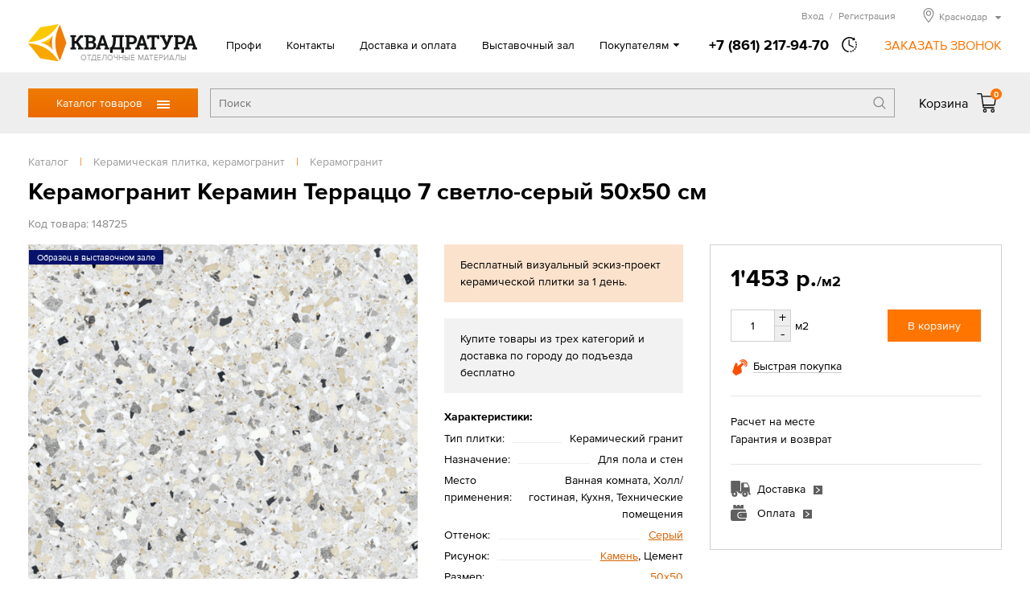

--- FILE ---
content_type: text/html; charset=UTF-8
request_url: https://www.kwadratura23.ru/tovari/plitka/keramogranit/keramogranit-keramin-terracco-7-svetlo
body_size: 12535
content:
<!DOCTYPE html>
<html>
<head>
<title>Керамогранит Керамин Терраццо 7 светло-серый 50x50 см в Краснодаре</title>
<meta http-equiv="content-type" content="text/html; charset=UTF-8">
<meta name="robots" content="index,follow">
<meta name="revisit-after" content="5 days">
<meta name="description" content="Керамогранит Керамин Терраццо 7 светло-серый 50x50 см – купить в Краснодаре по цене 1 453 руб в интернет-магазине КВАДРАТУРА.ру">
<base href="https://www.kwadratura23.ru/">
<link rel="stylesheet" href="https://www.kwadratura23.ru/amiro_sys_css.php?styles=common|ami_custom|ami_content|base&_cv=7.8.0.0&less_mode=compress&_sv=0415-19010424" type="text/css">
<script type="text/javascript">
var frontBaseHref = 'https://www.kwadratura23.ru/';
var sessionCookieName='session_';
var AMI_SessionData = {'locale' : 'ru'};
var AMI_transliterationTable = {"\u0410":"A","\u0430":"a","\u0411":"B","\u0431":"b","\u0412":"V","\u0432":"v","\u0413":"G","\u0433":"g","\u0414":"D","\u0434":"d","\u0415":"E","\u0435":"e","\u0401":"E","\u0451":"e","\u0416":"Zh","\u0436":"zh","\u0417":"Z","\u0437":"z","\u0418":"I","\u0438":"i","\u0419":"J","\u0439":"j","\u041a":"K","\u043a":"k","\u041b":"L","\u043b":"l","\u041c":"M","\u043c":"m","\u041d":"N","\u043d":"n","\u041e":"O","\u043e":"o","\u041f":"P","\u043f":"p","\u0420":"R","\u0440":"r","\u0421":"S","\u0441":"s","\u0422":"T","\u0442":"t","\u0423":"U","\u0443":"u","\u0424":"F","\u0444":"f","\u0425":"H","\u0445":"h","\u0426":"C","\u0446":"c","\u0427":"Ch","\u0447":"ch","\u0428":"Sh","\u0448":"sh","\u0429":"Sch","\u0449":"sch","\u042a":"'","\u044a":"'","\u042b":"Y","\u044b":"y","\u042c":"\\","\u044c":"\\","\u042d":"E","\u044d":"e","\u042e":"Ju","\u044e":"ju","\u042f":"Ja","\u044f":"ja"}
var _eshop_tag_prefix = "-"
var _cms_body_type = 'body_itemD';
var kwEshopOrderScript = 'members/order';
var kwEshopCartScript = 'members/cart';
var kwEshopCatalogScript = 'tovari';

var kwCallbackCaptcha = 'recaptcha';
var kwReCaptchaSitekey = '6LcEnqceAAAAAC6P-TacBeU4gEVqi4DqAboX2tz5';
var DATE_CONVERTION = ['Сегодня', 'Вчера', '25.01.26', '24.01.26'],
amiMobileLayId = '0',
active_module = 'eshop_item',
active_module_owner = 'eshop',
active_module_has_categories = true,
active_module_element_id = '48725',
active_module_category_id = '21978',
active_module_link = 'https://www.kwadratura23.ru/tovari/plitka/keramogranit/keramogranit-keramin-terracco-7-svetlo';
var amiEshopSettings = {
    numberDecimals: "0",
    decimalPoint: ".",
    thousandsSeparator: "'",
    currencyPrefix: "",
    currencyPostfix: "р."
};
var use_background_cart = '1';
var mark_items_in_cart = 0;
</script>
<script type="text/javascript" src="https://www.kwadratura23.ru/_js/jquery.min.js?_cv=7.8.0.0&_sv=0415-19010424"></script>
<meta name="viewport" content="width=device-width, initial-scale=1">
<link rel="icon" href="/favicon.ico" sizes="any">
<link rel="icon" href="/icons/icon.svg" type="image/svg+xml">
<link rel="apple-touch-icon" href="/icons/icon-apple-touch.png">
<link rel="manifest" href="/manifest.webmanifest">
<link rel="stylesheet" href="/_mod_files/_css/_fonts.css?_sv=5.14.0.3" type="text/css">
<!--
These webfonts were purchased at www.ParaType.com
You can purchase them too. Please don't steal them.

Please don't remove this notice. Thanks.
-->
<script type="text/javascript" src="/_js/_code.js?_sv=5.14.0.3"></script>
<script type="text/javascript" src="/_js/custom.js?_sv=5.14.0.3"></script>
<script src="//code.jivosite.com/widget/EkqDAgwevz" async></script><!-- Yandex.Metrika counter --><script type="text/javascript"> (function (d, w, c) { (w[c] = w[c] || []).push(function() { try { w.yaCounter20082712 = new Ya.Metrika({ id:20082712, clickmap:true, trackLinks:true, accurateTrackBounce:true, webvisor:true, ecommerce:"dataLayer" }); } catch(e) { } }); var n = d.getElementsByTagName("script")[0], s = d.createElement("script"), f = function () { n.parentNode.insertBefore(s, n); }; s.type = "text/javascript"; s.async = true; s.src = "https://mc.yandex.ru/metrika/watch.js"; if (w.opera == "[object Opera]") { d.addEventListener("DOMContentLoaded", f, false); } else { f(); } })(document, window, "yandex_metrika_callbacks"); </script><noscript><div><img src="https://mc.yandex.ru/watch/20082712" style="position:absolute; left:-9999px;" alt="" /></div></noscript><!-- /Yandex.Metrika counter -->
<!-- Google Tag Manager --><script>(function(w,d,s,l,i){w[l]=w[l]||[];w[l].push({'gtm.start':new Date().getTime(),event:'gtm.js'});var f=d.getElementsByTagName(s)[0],j=d.createElement(s),dl=l!='dataLayer'?'&l='+l:'';j.async=true;j.src='https://www.googletagmanager.com/gtm.js?id='+i+dl;f.parentNode.insertBefore(j,f);})(window,document,'script','dataLayer','GTM-NW7NT65');</script><!-- End Google Tag Manager -->
</head>

<body><script type="text/javascript">function iuweccxjktulxnfl(data){document.write(decodeURIComponent(data))}</script>
    <!-- Google Tag Manager (noscript) --><noscript><iframe src="https://www.googletagmanager.com/ns.html?id=GTM-NW7NT65"height="0" width="0" style="display:none;visibility:hidden"></iframe></noscript><!-- End Google Tag Manager (noscript) -->
    <!--[if lt IE 10]><p class="browserupgrade">Вы используете <strong>устаревшую</strong> версию браузера. Пожалуйста <a href="https://browsehappy.com/">обновите Ваш браузер</a> чтобы увидеть все возможности, которые предоставляет этот и другие сайты.</p><![endif]-->
    <div id=stat></div>
    <header class="page_header" id="lay_f1"><div class="page_container">
    <div class="header__top">
        <a href="/" class="header__logo">
            <img class="logo__img" src="_img/_logo.png" alt="Квадратура" srcset="_img/_logo.svg">
            <span class="logo__hint">ОТДЕЛОЧНЫЕ МАТЕРИАЛЫ</span>
        </a>
        <div class="mobileMenu__btn"><span class="mobileMenu__btnIcon"></span></div>
        <div class="header__info">
            <nav role="navigation" class="topMenu"><spec_mark name=spec_top_menu_001001109></spec_mark><ul class="topMenu__list"><li class="topMenu__item"><a href="profi" >Профи</a></li><li class="topMenu__item"><a href="contacts" >Контакты</a></li><li class="topMenu__item"><a href="delivery" >Доставка и оплата</a></li><li class="topMenu__item"><a href="showroom" >Выставочный зал</a></li><li class="topMenu__item"><a href="akcii" >Акции</a></li><li class="topMenu__item"><a href="proekty" >Готовые решения</a></li><li class="topMenu__item"><a href="otzyvy" >Отзывы</a></li></ul><spec_mark_ name=spec_top_menu_001001109></spec_mark_></nav>
            <div class="headerPhone">
                <a href="tel:+78612179470" class="phone__number"><span class="phone__number">+7 (861) 217-94-70</span></a>
                                <span class="phone__time">
                    <div class="phone__timeHint">в будние дни — с 9.00 до 19.00,<br>Сб, Вс — с 10.00 до 17.00</div>
                </span>
                <span class="callback__btn">ЗАКАЗАТЬ ЗВОНОК</span>
            </div>
            
            <div class="header__peak">
                <noindex>
                    <div class="hMember">
                        
                        <span class="hMember__btn" id="popupLoginBtn" data-modlink="members">Вход<span class="hMember__sep">/</span>Регистрация</span>
                                                                        </div>
                    
                    <div class="cityBox"><span class="cityName"><span>Краснодар</span></span><div class="cityPopup"><ul class="cities col1"><li class="city"><a href="//armavir.kwadratura.ru">Армавир</a></li><li class="city"><a href="//barnaul.kwadratura.ru">Барнаул</a></li><li class="city"><a href="//gelendzhik.kwadratura.ru">Геленджик</a></li><li class="city"><a href="//kemerovo.kwadratura.ru">Кемерово</a></li><li class="city"><span>Краснодар</span></li><li class="city"><a href="//krasnoyarsk.kwadratura.ru">Красноярск</a></li><li class="city"><a href="//novokuznetsk.kwadratura.ru">Новокузнецк</a></li><li class="city"><a href="//www.kwadratura.ru">Новосибирск</a></li><li class="city"><a href="//novorossiysk.kwadratura.ru">Новороссийск</a></li><li class="city"><a href="//novocherkassk.kwadratura.ru">Новочеркасск</a></li><li class="city"><a href="//pyatigorsk.kwadratura.ru">Пятигорск</a></li></ul><ul class="cities col2"><li class="city"><a href="//rostov.kwadratura.ru">Ростов-на-Дону</a></li><li class="city"><a href="//sevastopol.kwadratura.ru">Севастополь</a></li><li class="city"><a href="//simferopol.kwadratura.ru">Симферополь</a></li><li class="city"><a href="//sochi.kwadratura.ru">Сочи</a></li><li class="city"><a href="//stavropol.kwadratura.ru">Ставрополь</a></li><li class="city"><a href="//taganrog.kwadratura.ru">Таганрог</a></li><li class="city"><a href="//tomsk.kwadratura.ru">Томск</a></li><li class="city"><a href="//shahty.kwadratura.ru">Шахты</a></li><li class="city"><a href="//yakutsk.kwadratura.ru">Якутск</a></li><li class="city"><a href="//yalta.kwadratura.ru">Ялта</a></li></ul></div></div>
                    
                </noindex>
            </div>  
        </div>
    </div>
</div>
<div class="header__bar">
    <div class="page_container">
        <div class="header__barBox">
            <div class="catMenu_box">
                <div class="catMenu_btn">Каталог товаров<span class="catMenu_btnIcon"></span></div>
                <div class="catMenu"><div class="catMenu_body"><ul class="catMenu_main"><li class="catMenu_section"><a href="tovari/napolnye-pokrytija" class="catMenu_sectLink">Напольные покрытия</a><div class="catMenu_sectBox"><div class="catMenu_sectBack">< Назад</div><ul class="catMenu_category"><li class="catMenu_catTitle"><a href="tovari/napolnye-pokrytija/laminat" class="catMenu_catLink">Ламинат</a></li><li class="catMenu_subCategory"><a href="tovari/napolnye-pokrytija/laminat/-32-ofisnyj" class="catMenu_subCatLink">Ламинат 32 класса</a></li><li class="catMenu_subCategory"><a href="tovari/napolnye-pokrytija/laminat/-33-torgovo" class="catMenu_subCatLink">Ламинат 33 класса</a></li><li class="catMenu_subCategory"><a href="tovari/napolnye-pokrytija/laminat/laminat-34" class="catMenu_subCatLink">Ламинат 34 класса</a></li><li class="catMenu_subCategory"><a href="tovari/napolnye-pokrytija/laminat/8-mm" class="catMenu_subCatLink">Ламинат 8 мм</a></li><li class="catMenu_subCategory"><a href="tovari/napolnye-pokrytija/laminat/laminat-12" class="catMenu_subCatLink">Ламинат 12 мм</a></li><li class="catMenu_allCats"><a href="tovari/napolnye-pokrytija/laminat" class="catMenu_allCatsLink">Все категории</a></li></ul>
<ul class="catMenu_category"><li class="catMenu_catTitle"><a href="tovari/napolnye-pokrytija/linoleum" class="catMenu_catLink">Линолеум</a></li><li class="catMenu_subCategory"><a href="tovari/napolnye-pokrytija/linoleum/bytovoj" class="catMenu_subCatLink">Линолеум бытовой</a></li><li class="catMenu_subCategory"><a href="tovari/napolnye-pokrytija/linoleum/kommercheskij" class="catMenu_subCatLink">Линолеум коммерческий</a></li><li class="catMenu_subCategory"><a href="tovari/napolnye-pokrytija/linoleum/polukommercheskij" class="catMenu_subCatLink">Линолеум полукоммерческий</a></li><li class="catMenu_subCategory"><a href="tovari/napolnye-pokrytija/linoleum/antistaticheskij" class="catMenu_subCatLink">Линолеум антистатический</a></li><li class="catMenu_subCategory"><a href="tovari/napolnye-pokrytija/linoleum/vystavka" class="catMenu_subCatLink">Линолеум в выставочном зале</a></li><li class="catMenu_allCats"><a href="tovari/napolnye-pokrytija/linoleum" class="catMenu_allCatsLink">Все категории</a></li></ul>
<ul class="catMenu_category"><li class="catMenu_catTitle"><a href="tovari/napolnye-pokrytija/vinilovaja-lvt-plitka" class="catMenu_catLink">Виниловая ПВХ плитка</a></li><li class="catMenu_subCategory"><a href="tovari/napolnye-pokrytija/vinilovaja-lvt-plitka/kvarcvinilovaja-planka" class="catMenu_subCatLink">Кварцвиниловая планка</a></li><li class="catMenu_subCategory"><a href="tovari/napolnye-pokrytija/vinilovaja-lvt-plitka/sps" class="catMenu_subCatLink">SPС (спрессованный камень)</a></li><li class="catMenu_subCategory"><a href="tovari/napolnye-pokrytija/vinilovaja-lvt-plitka/vinil" class="catMenu_subCatLink">Виниловые плитки и планки</a></li><li class="catMenu_subCategory"><a href="tovari/napolnye-pokrytija/vinilovaja-lvt-plitka/zamkovaja" class="catMenu_subCatLink">Замковое соединение</a></li><li class="catMenu_subCategory"><a href="tovari/napolnye-pokrytija/vinilovaja-lvt-plitka/kleevaja" class="catMenu_subCatLink">Клеевое соединение</a></li></ul>
<ul class="catMenu_category"><li class="catMenu_catTitle"><a href="tovari/napolnye-pokrytija/kovrolin" class="catMenu_catLink">Ковровые покрытия</a></li><li class="catMenu_subCategory"><a href="tovari/napolnye-pokrytija/kovrolin/kovrovye-pokrytija" class="catMenu_subCatLink">Ковролин</a></li><li class="catMenu_subCategory"><a href="tovari/napolnye-pokrytija/kovrolin/iskusstvennaja-trava" class="catMenu_subCatLink">Искусственная трава</a></li><li class="catMenu_subCategory"><a href="tovari/napolnye-pokrytija/kovrolin/dorozhki" class="catMenu_subCatLink">Дорожки и ковровая плитка</a></li></ul>
<ul class="catMenu_category"><li class="catMenu_catTitle"><a href="tovari/napolnye-pokrytija/probkovoe-pokrytie" class="catMenu_catLink">Пробковое покрытие</a></li><li class="catMenu_subCategory"><a href="tovari/napolnye-pokrytija/probkovoe-pokrytie/vystavka" class="catMenu_subCatLink">Пробковые покрытия в выставочном зале</a></li><li class="catMenu_subCategory"><a href="tovari/napolnye-pokrytija/probkovoe-pokrytie/wicanders" class="catMenu_subCatLink">Пробковое покрытие на пол Wicanders</a></li><li class="catMenu_subCategory"><a href="tovari/napolnye-pokrytija/probkovoe-pokrytie/zamkovaja" class="catMenu_subCatLink">Замковая пробка</a></li><li class="catMenu_subCategory"><a href="tovari/napolnye-pokrytija/probkovoe-pokrytie/kleevaja" class="catMenu_subCatLink">Клеевая пробка</a></li></ul>
<ul class="catMenu_category"><li class="catMenu_catTitle"><a href="tovari/napolnye-pokrytija/podlozhka" class="catMenu_catLink">Подложка под полы</a></li><li class="catMenu_subCategory"><a href="tovari/napolnye-pokrytija/podlozhka/probkovaja-podlozhka" class="catMenu_subCatLink">Пробковая подложка</a></li><li class="catMenu_subCategory"><a href="tovari/napolnye-pokrytija/podlozhka/polistirolnaja" class="catMenu_subCatLink">Полистирольная</a></li></ul>
<ul class="catMenu_category"><li class="catMenu_catTitle"><a href="tovari/napolnye-pokrytija/soputstvuyushchie" class="catMenu_catLink">Сопутствующие товары</a></li><li class="catMenu_subCategory"><a href="tovari/napolnye-pokrytija/soputstvuyushchie/grunt" class="catMenu_subCatLink">Грунт</a></li><li class="catMenu_subCategory"><a href="tovari/napolnye-pokrytija/soputstvuyushchie/klej" class="catMenu_subCatLink">Клей</a></li></ul>
</div></li>
<li class="catMenu_section"><a href="tovari/dveri" class="catMenu_sectLink">Двери</a><div class="catMenu_sectBox"><div class="catMenu_sectBack">< Назад</div><ul class="catMenu_category"><li class="catMenu_catTitle"><a href="tovari/dveri/mezhkomnatnye" class="catMenu_catLink">Межкомнатные двери</a></li><li class="catMenu_subCategory"><a href="tovari/dveri/mezhkomnatnye/vystavka" class="catMenu_subCatLink">Выставка межкомнатных дверей</a></li><li class="catMenu_subCategory"><a href="tovari/dveri/mezhkomnatnye/emal" class="catMenu_subCatLink">Двери эмаль</a></li><li class="catMenu_subCategory"><a href="tovari/dveri/mezhkomnatnye/belye" class="catMenu_subCatLink">Белые двери</a></li><li class="catMenu_subCategory"><a href="tovari/dveri/mezhkomnatnye/sovremennye-materialy" class="catMenu_subCatLink">Двери из современных материалов</a></li><li class="catMenu_subCategory"><a href="tovari/dveri/mezhkomnatnye/naturalnye-materialy" class="catMenu_subCatLink">Двери из натуральных материалов</a></li><li class="catMenu_allCats"><a href="tovari/dveri/mezhkomnatnye" class="catMenu_allCatsLink">Все категории</a></li></ul>
<ul class="catMenu_category"><li class="catMenu_catTitle"><a href="tovari/dveri/stalnye" class="catMenu_catLink">Стальные двери</a></li><li class="catMenu_subCategory"><a href="tovari/dveri/stalnye/dveri-dlja-dom" class="catMenu_subCatLink">Двери для дома</a></li><li class="catMenu_subCategory"><a href="tovari/dveri/stalnye/termorazryv" class="catMenu_subCatLink">Входные двери с терморазрывом</a></li><li class="catMenu_subCategory"><a href="tovari/dveri/stalnye/bjudzhetnye" class="catMenu_subCatLink">Бюджетные входные двери</a></li><li class="catMenu_subCategory"><a href="tovari/dveri/stalnye/dlja-kvartiry" class="catMenu_subCatLink">Входные двери для квартиры</a></li><li class="catMenu_subCategory"><a href="tovari/dveri/stalnye/s-zerkalom" class="catMenu_subCatLink">С зеркалом входные двери</a></li></ul>
<ul class="catMenu_category"><li class="catMenu_catTitle"><a href="tovari/dveri/furnitura" class="catMenu_catLink">Фурнитура</a></li><li class="catMenu_subCategory"><a href="tovari/dveri/furnitura/dvernye-ruchki" class="catMenu_subCatLink">Дверные ручки</a></li><li class="catMenu_subCategory"><a href="tovari/dveri/furnitura/dvernye-mehanizmy" class="catMenu_subCatLink">Дверные механизмы</a></li><li class="catMenu_subCategory"><a href="tovari/dveri/furnitura/dvernye-petli" class="catMenu_subCatLink">Дверные петли</a></li><li class="catMenu_subCategory"><a href="tovari/dveri/furnitura/skrytye-petli" class="catMenu_subCatLink">Скрытые петли</a></li><li class="catMenu_subCategory"><a href="tovari/dveri/furnitura/furnitura-dlja" class="catMenu_subCatLink">Фурнитура для раздвижных дверей</a></li></ul>
<ul class="catMenu_category"><li class="catMenu_catTitle"><a href="tovari/dveri/mezhkomnatnye-sistemy" class="catMenu_catLink">Системы открывания дверей</a></li><li class="catMenu_subCategory"><a href="tovari/dveri/mezhkomnatnye-sistemy/invisible" class="catMenu_subCatLink">Скрытые двери Invisible</a></li><li class="catMenu_subCategory"><a href="tovari/dveri/mezhkomnatnye-sistemy/razdvizhnaja" class="catMenu_subCatLink">Раздвижные системы</a></li></ul>
<ul class="catMenu_category"><li class="catMenu_catTitle"><a href="tovari/dveri/protivopozharnye-dveri" class="catMenu_catLink">Противопожарные двери</a></li><li class="catMenu_subCategory"><a href="tovari/dveri/protivopozharnye-dveri/odnostvorchataja" class="catMenu_subCatLink">Противопожарные дверь одностворчатая</a></li><li class="catMenu_subCategory"><a href="tovari/dveri/protivopozharnye-dveri/dvustvorchataja" class="catMenu_subCatLink">Противопожарные дверь двустворчатая</a></li></ul>
</div></li>
<li class="catMenu_section"><a href="tovari/plitka" class="catMenu_sectLink">Керамическая плитка, керамогранит</a><div class="catMenu_sectBox"><div class="catMenu_sectBack">< Назад</div><ul class="catMenu_category"><li class="catMenu_catTitle"><a href="tovari/plitka/keramicheskaja" class="catMenu_catLink">Керамическая плитка</a></li><li class="catMenu_subCategory"><a href="tovari/plitka/keramicheskaja/vystavka" class="catMenu_subCatLink">Выставка керамической плитки</a></li><li class="catMenu_subCategory"><a href="tovari/plitka/keramicheskaja/dlja-vannoj" class="catMenu_subCatLink">Плитка для ванной</a></li><li class="catMenu_subCategory"><a href="tovari/plitka/keramicheskaja/kuhni" class="catMenu_subCatLink">Плитка для кухни</a></li><li class="catMenu_subCategory"><a href="tovari/plitka/keramicheskaja/berezakeramika" class="catMenu_subCatLink">Керамическая плитка Березакерамика</a></li><li class="catMenu_subCategory"><a href="tovari/plitka/keramicheskaja/vkz-plitka" class="catMenu_subCatLink">Керамическая плитка ВКЗ (AXIMA)</a></li><li class="catMenu_allCats"><a href="tovari/plitka/keramicheskaja" class="catMenu_allCatsLink">Все категории</a></li></ul>
<ul class="catMenu_category"><li class="catMenu_catTitle"><a href="tovari/plitka/keramogranit" class="catMenu_catLink">Керамогранит</a></li><li class="catMenu_subCategory"><a href="tovari/plitka/keramogranit/mramor" class="catMenu_subCatLink">Рисунок мрамор</a></li><li class="catMenu_subCategory"><a href="tovari/plitka/keramogranit/beton" class="catMenu_subCatLink">Рисунок бетон</a></li><li class="catMenu_subCategory"><a href="tovari/plitka/keramogranit/derevo" class="catMenu_subCatLink">Рисунок дерево</a></li><li class="catMenu_subCategory"><a href="tovari/plitka/keramogranit/kamen" class="catMenu_subCatLink">Рисунок камень</a></li><li class="catMenu_subCategory"><a href="tovari/plitka/keramogranit/60h120" class="catMenu_subCatLink">Керамогранит 120х60</a></li><li class="catMenu_allCats"><a href="tovari/plitka/keramogranit" class="catMenu_allCatsLink">Все категории</a></li></ul>
<ul class="catMenu_category"><li class="catMenu_catTitle"><a href="tovari/plitka/dekorativnyj-kamen" class="catMenu_catLink">Декоративный камень</a></li><li class="catMenu_subCategory"><a href="tovari/plitka/dekorativnyj-kamen/kamen" class="catMenu_subCatLink">Камень</a></li><li class="catMenu_subCategory"><a href="tovari/plitka/dekorativnyj-kamen/kirpich" class="catMenu_subCatLink">Кирпич</a></li><li class="catMenu_subCategory"><a href="tovari/plitka/dekorativnyj-kamen/belyj" class="catMenu_subCatLink">Белый декоративный камень</a></li></ul>
<ul class="catMenu_category"><li class="catMenu_catTitle"><a href="tovari/plitka/mozaika" class="catMenu_catLink">Мозаика</a></li><li class="catMenu_subCategory"><a href="tovari/plitka/mozaika/kamen" class="catMenu_subCatLink">Мозаика из камня</a></li><li class="catMenu_subCategory"><a href="tovari/plitka/mozaika/keramika" class="catMenu_subCatLink">Мозаика керамическая</a></li><li class="catMenu_subCategory"><a href="tovari/plitka/mozaika/steklo" class="catMenu_subCatLink">Мозаика стеклянная</a></li><li class="catMenu_subCategory"><a href="tovari/plitka/mozaika/kamen-steklo" class="catMenu_subCatLink">Мозаика камень/стекло</a></li><li class="catMenu_subCategory"><a href="tovari/plitka/mozaika/mozaika-keramogranitnaja" class="catMenu_subCatLink">Мозаика керамогранитная</a></li></ul>
</div></li>
<li class="catMenu_section"><a href="tovari/santehnika" class="catMenu_sectLink">Сантехника</a><div class="catMenu_sectBox"><div class="catMenu_sectBack">< Назад</div><ul class="catMenu_category"><li class="catMenu_catTitle"><a href="tovari/santehnika/vanny" class="catMenu_catLink">Ванны</a></li><li class="catMenu_subCategory"><a href="tovari/santehnika/vanny/akrilovaja" class="catMenu_subCatLink">Акриловые ванны</a></li><li class="catMenu_subCategory"><a href="tovari/santehnika/vanny/stalnye-vanny" class="catMenu_subCatLink">Стальные ванны</a></li><li class="catMenu_subCategory"><a href="tovari/santehnika/vanny/chugunnaja" class="catMenu_subCatLink">Чугунные ванны</a></li><li class="catMenu_subCategory"><a href="tovari/santehnika/vanny/iz-iskusstvennogo" class="catMenu_subCatLink">Ванны из искусственного камня</a></li><li class="catMenu_subCategory"><a href="tovari/santehnika/vanny/gidromassazhnye-vanny" class="catMenu_subCatLink">Гидромассажные ванны</a></li><li class="catMenu_allCats"><a href="tovari/santehnika/vanny" class="catMenu_allCatsLink">Все категории</a></li></ul>
<ul class="catMenu_category"><li class="catMenu_catTitle"><a href="tovari/santehnika/dushevye" class="catMenu_catLink">Душевые кабины, уголки, перегородки</a></li><li class="catMenu_subCategory"><a href="tovari/santehnika/dushevye/dushevye-kabiny" class="catMenu_subCatLink">Душевые кабины</a></li><li class="catMenu_subCategory"><a href="tovari/santehnika/dushevye/dushevaja-kabina" class="catMenu_subCatLink">Душевые уголки</a></li><li class="catMenu_subCategory"><a href="tovari/santehnika/dushevye/dushevye-peregorodki" class="catMenu_subCatLink">Душевые перегородки</a></li><li class="catMenu_subCategory"><a href="tovari/santehnika/dushevye/dushevye-dveri" class="catMenu_subCatLink">Душевые двери</a></li><li class="catMenu_subCategory"><a href="tovari/santehnika/dushevye/dushevye-poddony" class="catMenu_subCatLink">Душевые поддоны</a></li></ul>
<ul class="catMenu_category"><li class="catMenu_catTitle"><a href="tovari/santehnika/mebel-dlja-vannoj" class="catMenu_catLink">Мебель для ванной</a></li><li class="catMenu_subCategory"><a href="tovari/santehnika/mebel-dlja-vannoj/komplekt" class="catMenu_subCatLink">Комплект</a></li><li class="catMenu_subCategory"><a href="tovari/santehnika/mebel-dlja-vannoj/penal" class="catMenu_subCatLink">Пенал</a></li><li class="catMenu_subCategory"><a href="tovari/santehnika/mebel-dlja-vannoj/tumby" class="catMenu_subCatLink">Тумбы</a></li><li class="catMenu_subCategory"><a href="tovari/santehnika/mebel-dlja-vannoj/zerkala" class="catMenu_subCatLink">Зеркала</a></li></ul>
<ul class="catMenu_category"><li class="catMenu_catTitle"><a href="tovari/santehnika/smesiteli" class="catMenu_catLink">Смесители</a></li><li class="catMenu_subCategory"><a href="tovari/santehnika/smesiteli/smesiteli-dlja-rakoviny" class="catMenu_subCatLink">Смесители для раковины</a></li><li class="catMenu_subCategory"><a href="tovari/santehnika/smesiteli/kuhnja" class="catMenu_subCatLink">Смесители для кухни</a></li><li class="catMenu_subCategory"><a href="tovari/santehnika/smesiteli/vanna" class="catMenu_subCatLink">Смесители для ванны</a></li><li class="catMenu_subCategory"><a href="tovari/santehnika/smesiteli/dush" class="catMenu_subCatLink">Смесители для душа</a></li><li class="catMenu_subCategory"><a href="tovari/santehnika/smesiteli/dushevoj-garnitur" class="catMenu_subCatLink">Душевые гарнитуры</a></li><li class="catMenu_allCats"><a href="tovari/santehnika/smesiteli" class="catMenu_allCatsLink">Все категории</a></li></ul>
<ul class="catMenu_category"><li class="catMenu_catTitle"><a href="tovari/santehnika/unitaz" class="catMenu_catLink">Унитазы</a></li><li class="catMenu_subCategory"><a href="tovari/santehnika/unitaz/unitazy" class="catMenu_subCatLink">Унитазы</a></li><li class="catMenu_subCategory"><a href="tovari/santehnika/unitaz/bide" class="catMenu_subCatLink">Биде</a></li><li class="catMenu_subCategory"><a href="tovari/santehnika/unitaz/podvesnoj" class="catMenu_subCatLink">Подвесные</a></li></ul>
<ul class="catMenu_category"><li class="catMenu_catTitle"><a href="tovari/santehnika/rakovina" class="catMenu_catLink">Раковины</a></li><li class="catMenu_subCategory"><a href="tovari/santehnika/rakovina/obychnaja" class="catMenu_subCatLink">Раковины обычные</a></li><li class="catMenu_subCategory"><a href="tovari/santehnika/rakovina/uglovye" class="catMenu_subCatLink">Раковины угловые</a></li><li class="catMenu_subCategory"><a href="tovari/santehnika/rakovina/nakladnaja" class="catMenu_subCatLink">Раковины накладные</a></li><li class="catMenu_subCategory"><a href="tovari/santehnika/rakovina/rakoviny-chashi" class="catMenu_subCatLink">Раковины-чаши</a></li><li class="catMenu_subCategory"><a href="tovari/santehnika/rakovina/vreznye-sverhu" class="catMenu_subCatLink">Врезные сверху</a></li><li class="catMenu_allCats"><a href="tovari/santehnika/rakovina" class="catMenu_allCatsLink">Все категории</a></li></ul>
<ul class="catMenu_category"><li class="catMenu_catTitle"><a href="tovari/santehnika/sistema-installjacii" class="catMenu_catLink">Системы инсталляции</a></li><li class="catMenu_subCategory"><a href="tovari/santehnika/sistema-installjacii/komplekt" class="catMenu_subCatLink">Комплект с унитазом</a></li><li class="catMenu_subCategory"><a href="tovari/santehnika/sistema-installjacii/s-klavishej" class="catMenu_subCatLink">Инсталляция с клавишей</a></li></ul>
<ul class="catMenu_category"><li class="catMenu_catTitle"><a href="tovari/santehnika/drugaja" class="catMenu_catLink">Другая сантехника</a></li><li class="catMenu_subCategory"><a href="tovari/santehnika/drugaja/polotencesushiteli" class="catMenu_subCatLink">Полотенцесушители</a></li><li class="catMenu_subCategory"><a href="tovari/santehnika/drugaja/drenazhnye-sistemy" class="catMenu_subCatLink">Дренажные системы</a></li></ul>
<ul class="catMenu_category"><li class="catMenu_catTitle"><a href="tovari/santehnika/aksessuary-dlja-vannoj" class="catMenu_catLink">Аксессуары для ванной комнаты</a></li><li class="catMenu_subCategory"><a href="tovari/santehnika/aksessuary-dlja-vannoj/dozatory" class="catMenu_subCatLink">Дозаторы для жидкого мыла</a></li><li class="catMenu_subCategory"><a href="tovari/santehnika/aksessuary-dlja-vannoj/derzhateli-dlja" class="catMenu_subCatLink">Держатели для туалетной бумаги</a></li><li class="catMenu_subCategory"><a href="tovari/santehnika/aksessuary-dlja-vannoj/mylnicy" class="catMenu_subCatLink">Мыльницы</a></li><li class="catMenu_subCategory"><a href="tovari/santehnika/aksessuary-dlja-vannoj/polotencederzhateli" class="catMenu_subCatLink">Полотенцедержатели</a></li><li class="catMenu_subCategory"><a href="tovari/santehnika/aksessuary-dlja-vannoj/stakany" class="catMenu_subCatLink">Стаканы</a></li><li class="catMenu_allCats"><a href="tovari/santehnika/aksessuary-dlja-vannoj" class="catMenu_allCatsLink">Все категории</a></li></ul>
</div></li>
<li class="catMenu_section"><a href="tovari/mebel" class="catMenu_sectLink">Мебель</a><div class="catMenu_sectBox"><div class="catMenu_sectBack">< Назад</div><ul class="catMenu_category"><li class="catMenu_catTitle"><a href="tovari/mebel/tip/kuhonnye-ugolki" class="catMenu_catLink">Кухонные уголки</a></li><li class="catMenu_subCategory"><a href="tovari/mebel/kuhonnye-ugolki/kuhonnye-divany" class="catMenu_subCatLink">Кухонные диваны</a></li><li class="catMenu_subCategory"><a href="tovari/mebel/kuhonnye-ugolki/gotovye-kuhonnye-ugolki-ndn" class="catMenu_subCatLink">Готовые кухонные уголки</a></li></ul>
<ul class="catMenu_category"><li class="catMenu_catTitle"><a href="tovari/mebel/tip/stoly" class="catMenu_catLink">Столы</a></li><li class="catMenu_subCategory"><a href="tovari/mebel/tip/stoly/obedennyj-stol" class="catMenu_subCatLink">Обеденный стол</a></li></ul>
<ul class="catMenu_category"><li class="catMenu_catTitle"><a href="tovari/mebel/tip/stulja" class="catMenu_catLink">Стулья</a></li><li class="catMenu_subCategory"><a href="tovari/mebel/tip/stulja/tkannyj-stul" class="catMenu_subCatLink">Стул с обивкой тканевой</a></li><li class="catMenu_subCategory"><a href="tovari/mebel/tip/stulja/ekokozha" class="catMenu_subCatLink">Стул с обивкой из экокожи</a></li></ul>
</div></li>
<li class="catMenu_section"><a href="tovari/nastennye-pokrytija" class="catMenu_sectLink">Настенные покрытия</a><div class="catMenu_sectBox"><div class="catMenu_sectBack">< Назад</div><ul class="catMenu_category"><li class="catMenu_catTitle"><a href="tovari/nastennye-pokrytija/probkovye-paneli" class="catMenu_catLink">Пробковые  панели для стен</a></li><li class="catMenu_subCategory"><a href="tovari/nastennye-pokrytija/probkovye-paneli/wicanders" class="catMenu_subCatLink">Панели Wicanders</a></li></ul>
<ul class="catMenu_category"><li class="catMenu_catTitle"><a href="tovari/nastennye-pokrytija/paneli-3d" class="catMenu_catLink">Гипсовые панели 3D</a></li></ul>
</div></li>
<li class="catMenu_section"><a href="tovari/tovari/rasprodazha" class="catMenu_sectLink">Распродажа</a><div class="catMenu_sectBox"><div class="catMenu_sectBack">< Назад</div></div></li>
</ul>
<div class="catMenu_catsBox"></div></div></div>
            </div>
            <div class="headerSearch">
                <span class="headerSearch__mobileBtn"></span>
                <div class="headerSearch__body">
                    <form id="smallSearchForm" class="headerSearch__form" action="tovari" method="get" name="fltform_header_search" onsubmit="return headSmallSearch(this);">
                        <input type="text" placeholder="Поиск" class="headerSearch__field" name="search_text" autocomplete="off" value="">
                        <button type="submit" class="headerSearch__btn" onclick="AMI.Form.Filter.setSearchMode();"></button>
                        <input type="hidden" name="submit_url" value="https://www.kwadratura23.ru/tovari">
                    </form>
                </div>
            </div>
                        <a class="cartSmall" href="/members/cart">
                <span class="cartSmall_title">Корзина</span>
                <span class="cartSmall_icon"><span class="cartSmall_count" id="eshop_cart_count">0</span></span>
            </a>
            <script type="text/javascript">amiCart.updateBlock('eshop_cart_count', 'eshop_cart_total');</script>
        </div>
    </div>
</div>
</header>
    <div class="page_container page_wide">
    	<div class="page_title" id="lay_f3"><div class="breadcrumbs">
    
<span itemscope itemtype="http://data-vocabulary.org/Breadcrumb">
    <a class="breadcrumbs__link" href="tovari" rel="nofollow" itemprop="url"><span itemprop="title">Каталог</span></a>
</span>
<span class="breadcrumbs__splitter">|</span>
<span itemscope itemtype="http://data-vocabulary.org/Breadcrumb">
    <a class="breadcrumbs__link" href="tovari/plitka" itemprop="url"><span itemprop="title">Керамическая плитка, керамогранит</span></a>
</span>
<span class="breadcrumbs__splitter">|</span>
<span itemscope itemtype="http://data-vocabulary.org/Breadcrumb">
    <a class="breadcrumbs__link" href="tovari/plitka/keramogranit" itemprop="url"><span itemprop="title">Керамогранит</span></a>
</span>
</div>
<h1 class="pageName">Керамогранит Керамин Терраццо 7 светло-серый 50x50 см</h1></div>
        <div class="page_body">
            <div class="page_content" id="lay_body">
                <spec_mark name=status_messages></spec_mark>
<spec_mark_ name=status_messages></spec_mark_>
                <spec_mark name=spec_module_body></spec_mark>









	<!--{title=Каталог Товаров}-->
	
	
    



<div id="productDetails" class="product" itemscope itemtype="http://schema.org/Product">
        
	

<meta itemprop="name" content="Керамогранит Керамин Терраццо 7 светло-серый 50x50 см">
<div class="product__sku">Код товара: 148725</div>
<div class="product__main">
    <div class="product__visual">
        <div class="product__imgsBox">
            <div class="product__imgBox"><img itemprop="image" src="https://www.kwadratura23.ru/_mod_files/ce_images/eshop/generated/keramin_terracco_12_8b50339d6f3c9675dfbf254a49f4ade4_540x538_pc.png" class="product__img mfpGallery__item" alt="Керамогранит Керамин Терраццо 7 светло-серый 50x50 см"  data-mfp-src="https://www.kwadratura23.ru/_mod_files/ce_images/plitka_kamila/keramin_terracco_12.png" /></div>
        	<div class="product__imgBox"><img src="_mod_files/ce_images/eshop/extr/img/keramin_terracco_18.png" class="product__img product__extraImg mfpGallery__item" data-mfp-src="_mod_files/ce_images/eshop/extr/img_popup/keramin_terracco_18.png"></div>
        </div>
        <span class="stickers"><span class='sticker sticker_show'><span class="sticker_full">Образец в выставочном зале</span><span class="sticker_short">Есть образец</span></span></span>
        <div class="product__imgsNav">
            <div class="product__imgBox"><img src="https://www.kwadratura23.ru/_mod_files/ce_images/eshop/generated/keramin_terracco_12_8b50339d6f3c9675dfbf254a49f4ade4_255x254_sm.png" class="product__imgNav"/></div>
            <div class="product__imgBox"><img src="_mod_files/ce_images/eshop/extr/img_sm/keramin_terracco_18.png" class="product__imgNav"></div>
        </div>
    </div>
    
    <div class="product__info">
        
                        <div class="product__specAnnounce">Бесплатный визуальный эскиз-проект керамической плитки за 1 день.</div>        <div class="product__specNotice">Купите товары из трех категорий и доставка по городу до подъезда бесплатно</div>        
        
        <h4>Характеристики:</h4>
        <dl class="specifications" itemprop="description">
            
            <div class="specification">
        <dt class="specification_name"><span class="specification_nameInner">Тип плитки:</span></dt>
        <dd class="specification_value">
            
            <span class="specification_valueInner">Керамический гранит</span>
                    </dd>
    </div>

            <div class="specification">
        <dt class="specification_name"><span class="specification_nameInner">Назначение:</span></dt>
        <dd class="specification_value">
            
            <span class="specification_valueInner">Для пола и стен</span>
                    </dd>
    </div>

    <div class="specification">
		<dt class="specification_name"><span class="specification_nameInner">Место применения:</span></dt>
		<dd class="specification_value"><span class="specification_valueInner">
Ванная комната, 
Холл/гостиная, 
Кухня, 
Технические помещения</span></dd>
    </div>

    <div class="specification">
		<dt class="specification_name"><span class="specification_nameInner">Оттенок:</span></dt>
		<dd class="specification_value"><span class="specification_valueInner">
<a href="tovari/plitka/keramogranit/seryj">Серый</a></span></dd>
    </div>

    <div class="specification">
		<dt class="specification_name"><span class="specification_nameInner">Рисунок:</span></dt>
		<dd class="specification_value"><span class="specification_valueInner">
<a href="tovari/plitka/keramogranit/kamen">Камень</a>, 
Цемент</span></dd>
    </div>

    <div class="specification">
		<dt class="specification_name"><span class="specification_nameInner">Размер:</span></dt>
		<dd class="specification_value"><span class="specification_valueInner">
<a href="tovari/plitka/keramogranit/50h50">50х50</a></span></dd>
    </div>

    <div class="specification">
		<dt class="specification_name"><span class="specification_nameInner">Поверхность:</span></dt>
		<dd class="specification_value"><span class="specification_valueInner">
<a href="tovari/plitka/keramogranit/matovyj">Матовая</a></span></dd>
    </div>

            <div class="specification">
        <dt class="specification_name"><span class="specification_nameInner">Длина:</span></dt>
        <dd class="specification_value">
            
            <span class="specification_valueInner">50см</span>
                    </dd>
    </div>

            <div class="specification">
        <dt class="specification_name"><span class="specification_nameInner">Ширина:</span></dt>
        <dd class="specification_value">
            
            <span class="specification_valueInner">50см</span>
                    </dd>
    </div>

            <div class="specification">
        <dt class="specification_name"><span class="specification_nameInner">Толщина:</span></dt>
        <dd class="specification_value">
            
            <span class="specification_valueInner">0,8см</span>
                    </dd>
    </div>

                     <div class="specification">
        <dt class="specification_name"><span class="specification_nameInner">Производитель:</span></dt>
        <dd class="specification_value">
            
            <a class="specification_valueInner" href="tovari/plitka/keramogranit/keramin">Керамин</a>
        	        </dd>
    </div>

            <div class="specification">
        <dt class="specification_name"><span class="specification_nameInner">Место производства:</span></dt>
        <dd class="specification_value">
            
            <span class="specification_valueInner">Беларусь</span>
                    </dd>
    </div>

                     <div class="specification">
        <dt class="specification_name"><span class="specification_nameInner">Коллекция:</span></dt>
        <dd class="specification_value">
            
            <span class="specification_valueInner">Терраццо</span>
                    </dd>
    </div>

        <div class="specification">
        <dt class="specification_name"><span class="specification_nameInner">Количество в упаковке:</span></dt>
        <dd class="specification_value"><span class="specification_valueInner">1.75 м2</span></dd>
    </div>

            <div class="specification">
        <dt class="specification_name"><span class="specification_nameInner">Плиток в упаковке:</span></dt>
        <dd class="specification_value">
            
            <span class="specification_valueInner">7шт.</span>
                    </dd>
    </div>

            <div class="specification">
        <dt class="specification_name"><span class="specification_nameInner">Вес:</span></dt>
        <dd class="specification_value">
            
            <span class="specification_valueInner">36.403кг</span>
                    </dd>
    </div>

        </dl>
    </div>
    
    <div class="product__saleBox">
        <div class="product__saleWrapper">
                    
    <div class="product__priceBox" itemprop="offers" itemscope itemtype="http://schema.org/Offer">
        <meta itemprop="price" content="1453">
        <meta itemprop="priceCurrency" content="RUB" />
        <div class="product__priceOpts clearfix">
                                </div>
        <div class="product__price">1'453&nbsp;р.<span class="product__priceUnit">/м2</span></div>
    </div>
    
    <div class="product__buyBox">
        <form name="detailed_qty_48725_0" onSubmit="return false;" class="product__priceForm">
            <div class="product__qty">
                <span class="priceQty__wrapper">
                    <input class="form__text priceQty__qty" type="text" name="qty" value="1">
                    <span class="priceQty__plus">+</span>
                    <span class="priceQty__minus">-</span>
                </span>
                <span class="product__qtyUnit">м2</span>
            </div>
            <div class="product__actBtns">
                <button class="btn btn_action" onclick="javascript:amiCart.prefix='detailed_';wixar.Cart.add('tovari/plitka/keramogranit/keramogranit-keramin-terracco-7-svetlo?itemId=48725&offset=0&catoffset=0&action=add', 48725, 0);">В корзину</button>
                            </div>
        </form>
    </div>
    
            
            
                        
            <div class="product__specLinks clearfix">
                <span class="product__specLink oneClick" onclick="javascript:amiCart.oneClick=true;amiCart.prefix='detailed_';wixar.Cart.add('tovari/plitka/keramogranit/keramogranit-keramin-terracco-7-svetlo?itemId=48725&offset=0&catoffset=0&action=add', 48725, 0)"><span>Быстрая покупка</span></span>                            </div>
            
                        
            <div class="product__benefits">
                                <span class="product__benefit">Расчет на месте</span>
                <span class="product__benefit">Гарантия и возврат</span>
            </div>
            
            <div class="product__services">
                <span class="service serviceDelivery">Доставка<span class="serviceMark"></span></span>
                                <span class="service servicePay">Оплата<span class="serviceMark"></span></span>
                            </div>
            
                    </div>
        
    </div>
</div>




<div id="choosePoint"></div>


        
            

<div class="relatedCat">
    <span class="relatedCat__caption subtitle2">Дополните покупку</span>
    <span class="relatedCat__list">

<span class="relatedCat__cat">
    <a href="tovari/plitka/keramicheskaja" class="relatedCat__catLink">
        <img src="https://www.kwadratura23.ru/show_pic.php?sname=_mod_files%2Fce_images%2Fnapolka%2Fgenerated%2F11133_142x117_sm.jpg&src=___gen=1|mod=eshop_cat|id=21977|type=small_picture|lang=en" title="Керамическая плитка" class="relatedCat__catImg">        <span class="relatedCat__catName">Керамическая плитка</span>
    </a>
</span>


<span class="relatedCat__cat">
    <a href="tovari/plitka/mozaika" class="relatedCat__catLink">
        <img src="https://www.kwadratura23.ru/show_pic.php?sname=_mod_files%2Fce_images%2Fnapolka%2Fgenerated%2F11135_142x100_sm.jpg&src=___gen=1|mod=eshop_cat|id=24255|type=small_picture|lang=en" title="Мозаика" class="relatedCat__catImg">        <span class="relatedCat__catName">Мозаика</span>
    </a>
</span>
</span>
</div>


    <div class="product__description content">
        <div class="product__descriptionBody"></div>
                <div class="product__deliveryInfo">
            <p><b>Условия доставки:</b></p>
            <p>Доставка по Краснодару, Краснодарскому краю и Крыму осуществляется нашей собственной транспортной службой. При отправке в другие регионы России, либо в случае срочного заказа - мы используем любую федеральную транспортную компанию по Вашему выбору.</p>
            <p><b>Подробная информация об условиях доставки:</b></p>
            <ul>
                <li><a href="/delivery#city" rel="nofollow">по Краснодару</a></li>
                <li><a href="/delivery#regions" rel="nofollow">по другим городам</a></li>
            </ul>
        </div>
    </div>
        
        
    <div class="subtitle2">Рекомендуем также: </div>
    <div class="productsSlider">
        
    <div class="productCard">
        <div class="productCard__imgBox">
            <a href="tovari/santehnika/mebel-dlja-vannoj/tumba-akvaton-beverli-80-belaja" class="productCard__imgLink">
                <img class="productCard__img" src="https://www.kwadratura23.ru/_mod_files/ce_images/eshop/generated/tumba_akvaton_bereli_80_f329121c5fbb575c378d90a66876fbde_255x255_sm.png" alt="Тумба с раковиной Акватон Беверли 80 белая"/>            </a>
        </div>
        
        <div class="productCard__name"><a href="tovari/santehnika/mebel-dlja-vannoj/tumba-akvaton-beverli-80-belaja">Тумба с раковиной Акватон Беверли 80 белая</a></div>
                <div class="productCard__priceBox">
            


<div class="productCard__price ">
    <span class="productCard__priceVal">27'647&nbsp;р.<span class="productCard__priceUnit">/шт</span></span>
    </div>

            
        </div>
    </div>

    <div class="productCard">
        <div class="productCard__imgBox">
            <a href="tovari/santehnika/mebel-dlja-vannoj/zerkalo-shkaf-akvaton-beverli-80" class="productCard__imgLink">
                <img class="productCard__img" src="https://www.kwadratura23.ru/_mod_files/ce_images/eshop/generated/zerkalo_akvaton_bereli_80_819ee9d7b30781c787f38894e2d9f5ab_249x255_sm.png" alt="Зеркало-шкаф Акватон Беверли 80 белый"/>            </a>
        </div>
        
        <div class="productCard__name"><a href="tovari/santehnika/mebel-dlja-vannoj/zerkalo-shkaf-akvaton-beverli-80">Зеркало-шкаф Акватон Беверли 80 белый</a></div>
                <div class="productCard__priceBox">
            


<div class="productCard__price ">
    <span class="productCard__priceVal">15'718&nbsp;р.<span class="productCard__priceUnit">/шт</span></span>
    </div>

            
        </div>
    </div>

    </div>

        <br><br>
        
        <div class="subtitle2">Другие товары этого раздела</div>
        
<div class="productsSlider">
    

    <div class="productCard">
        <div class="productCard__imgBox">
            <a href="tovari/plitka/keramogranit/keramogranit-keramin-terracco-1-seryj" class="productCard__imgLink">
                
<img class="productCard__img" src="https://www.kwadratura23.ru/_mod_files/ce_images/eshop/generated/keramin_terracco_1_5b31727112c0f5cd1ffc4bd811041099_255x255_sm.png" alt="Керамогранит Керамин Терраццо 1 серый 50x50 см" />
            </a>
        </div>
        
        <div class="productCard__name"><a href="tovari/plitka/keramogranit/keramogranit-keramin-terracco-1-seryj">Керамогранит Керамин Терраццо 1 серый 50x50 см</a></div>
                <div class="productCard__priceBox">
            


<div class="productCard__price ">
    <span class="productCard__priceVal">1'453&nbsp;р.<span class="productCard__priceUnit">/м2</span></span>
    </div>

            
        </div>
    </div>


    <div class="productCard">
        <div class="productCard__imgBox">
            <a href="tovari/plitka/keramogranit/keramogranit-keramin-terracco-1d-seryj" class="productCard__imgLink">
                
<img class="productCard__img" src="https://www.kwadratura23.ru/_mod_files/ce_images/eshop/generated/keramin_terracco_2_514b00aaa5c49c6205d765e204052ca1_255x255_sm.png" alt="Керамогранит Керамин Терраццо 1Д серый с рисунком 50x50 см" />
            </a>
        </div>
        
        <div class="productCard__name"><a href="tovari/plitka/keramogranit/keramogranit-keramin-terracco-1d-seryj">Керамогранит Керамин Терраццо 1Д серый с рисунком 50x50 см</a></div>
                <div class="productCard__priceBox">
            


<div class="productCard__price ">
    <span class="productCard__priceVal">1'453&nbsp;р.<span class="productCard__priceUnit">/м2</span></span>
    </div>

            
        </div>
    </div>



    <div class="productCard">
        <div class="productCard__imgBox">
            <a href="tovari/plitka/keramogranit/keramogranit-keramin-terracco-7d-seryj" class="productCard__imgLink">
                
<img class="productCard__img" src="https://www.kwadratura23.ru/_mod_files/ce_images/eshop/generated/keramin_terracco_13_a08ed8a6ae11d177ac4256ba602be139_255x255_sm.png" alt="Керамогранит Керамин Терраццо 7Д серый с бежевым рисунком 50x50 см" />
            </a>
        </div>
        
        <div class="productCard__name"><a href="tovari/plitka/keramogranit/keramogranit-keramin-terracco-7d-seryj">Керамогранит Керамин Терраццо 7Д серый с бежевым рисунком 50x50 см</a></div>
                <div class="productCard__priceBox">
            


<div class="productCard__price ">
    <span class="productCard__priceVal">1'358&nbsp;р.<span class="productCard__priceUnit">/м2</span></span>
    </div>

            
        </div>
    </div>


    <div class="productCard">
        <div class="productCard__imgBox">
            <a href="tovari/plitka/keramogranit/keramogranit-laparet-tiss-konjachnyj-15x60" class="productCard__imgLink">
                
<img class="productCard__img" src="https://www.kwadratura23.ru/_mod_files/ce_images/eshop/generated/laparet_tis_kon_jachnyj_1_8b69e98e98c17dc34f40142bfe1ab0e4_255x83_sm.png" alt="Керамогранит Laparet Tiss коньячный 15x60 см" />
            </a>
        </div>
        
        <div class="productCard__name"><a href="tovari/plitka/keramogranit/keramogranit-laparet-tiss-konjachnyj-15x60">Керамогранит Laparet Tiss коньячный 15x60 см</a></div>
                <div class="productCard__priceBox">
            


<div class="productCard__price ">
    <span class="productCard__priceVal">1'390&nbsp;р.<span class="productCard__priceUnit">/м2</span></span>
    </div>

            
        </div>
    </div>

</div>

        	
	<div class="subtitle2">Наши акции</div>
	<div class="actionsAll">
<div class="action">
    <img class="action__img" src="_mod_files/ce_images/_actions/_laout_sq.jpg" alt="Дизайн проект плитки">
    <div class="action__info"><p class="bold">Закажите керамическую плитку и&nbsp;получите дизайн-проект за&nbsp;1&nbsp;день!</p>

<div class="action__benefit">ВЫГОДА</div>
<ul>
	<li>реалистичный проект вашего помещения</li>
    <li>вашему мастеру будет проще работать</li>
</ul></div>
</div>
    
<div class="action">
    <img class="action__img" src="_mod_files/ce_images/_actions/_bathroom_sq.jpg" alt="Собери свою ванную комнату">
    <div class="action__info"><p class="bold">При одновременной покупке товаров из 2-х категорий керамической плитки и сантехники скидка 5% на весь заказ.</p>
<div class="action__benefit">Условия акции:</div>
<ul><u>
	Комплект должен составлять:</u>&nbsp;</ul><ul>1) Керамическая плитка или керамогранит;</ul><ul>2) Ванна (душевой уголок, кабина, перегородка)</ul><ul>3) Унитаз (инсталляция с унитазом)</ul><ul>4) Раковина (комплект мебели для ванной комнаты или тумба с раковиной)</ul><p>* Акции и скидки не суммируются.&nbsp;</p></div>
</div>
    
<div class="action">
    <img class="action__img" src="_mod_files/ce_images/_actions/_ext_door_sq.jpg" alt="Входная дверь - ключ к скидкам">
    <div class="action__info"><p class="bold">При одновременной покупке входной и межкомнатных дверей скидка 5% на весь заказ.<br></p>
<div class="action__benefit">ВЫГОДА</div>
<ul>
    <li>Экономите 5% от всего заказа<br></li><li>Наши консультанты помогут подобрать для вас индивидуальный комплект дверей в одной стиле и цветовой гамме<br></li>
</ul><p><br></p><p>* Акции и скидки не суммируются.&nbsp;&nbsp;&nbsp;</p>
</div>
</div>
    
<div class="action">
    <img class="action__img" src="_mod_files/ce_images/_actions/_combo_delivery_sq.jpg" alt="Соберите свой «Комбо»">
    <div class="action__info"><p class="bold">При покупке товаров из любых 3-х категорий: двери, напольные покрытия, керамическая плитка или керамогранит, сантехника, доставка по городу до подъезда бесплатно.</p><p class="bold"><br></p><p class="bold"><br></p><p class="bold"><br></p><p class="bold"><br></p>* Акции и скидки не суммируются.</div>
</div>
    </div>
    
    
    <script>
        var kwViewedProductData = {
            'name': 'Керамогранит Керамин Терраццо 7 светло-серый 50x50 см',
            'id': '48725',
            'price': '1453',
            'category': 'Керамическая плитка, керамогранит/Керамогранит',
            'img': 'https://www.kwadratura23.ru/_mod_files/ce_images/eshop/generated/keramin_terracco_12_8b50339d6f3c9675dfbf254a49f4ade4_255x254_sm.png',
            'url': 'https://www.kwadratura23.ru/tovari/plitka/keramogranit/keramogranit-keramin-terracco-7-svetlo'
        };
        kw.analytics.productDetailsView(kwViewedProductData);
    </script>

	
</div>



	 





<spec_mark_ name=spec_module_body></spec_mark_>
            </div>
                    </div>
    </div>
    <footer class="page_footer" id="lay_f5"><div class="footer__body">
    <div class="page_container footer__content">
        
        <div class="footerMenu">
            <ul class="footerMenuList">
                                <li class="footerMenuItem"><a href="/akcii">Акции</a></li>
                <li class="footerMenuItem"><a href="/showroom">Выставочный зал</a></li>
                <li class="footerMenuItem"><a href="/proekty">Готовые решения</a></li>
                <li class="footerMenuItem"><a href="/otzyvy">Отзывы</a></li>
                <li class="footerMenuItem"><a href="/articles">Статьи и советы</a></li>
                <li class="footerMenuItem"><a href="/o_kompanii">О нас</a></li>
            </ul>
            <ul class="footerMenuList">
                <li class="footerMenuItem"><a href="/contacts">Контакты</a></li>
                <li class="footerMenuItem"><a href="/oformlenie-pokupki">Как сделать заказ</a></li>
                <li class="footerMenuItem"><a href="/delivery">Доставка и оплата</a></li>
                <li class="footerMenuItem"><a href="/installation">Монтаж</a></li>
                                <li class="footerMenuItem"><a href="/vozvrat-i-obmen-tovara">Возврат и обмен</a></li>
                <li class="footerMenuItem"><a href="/privacy">Политика конфиденциальности</a></li>
            </ul>
        </div>
        
        <div class="footer__contacts">
            
            <div class="footer__phone">
                <a href="tel:+78612179470" class="phone__number"><span class="phone__number">+7 (861) 217-94-70</span></a>
                                                <div class="footer__tg"><a href="https://t.me/Kw23Bot" class="tgLink">Telegram</a></div>                <div class="footer__workTime">в будние дни — с 9.00 до 19.00,<br>Сб, Вс — с 10.00 до 17.00</div>
                <div class="footer__callback">
                    <span class="callback__btn">Заказать звонок</span>
                </div>
            </div>
        </div>
        
        <div class="footer__infoBox">
            <div class="footer__info">
                <div class="footer__copyright">©&nbsp;"КВАДРАТУРА", 2011-2026г.</div>
                <div class="footer__address">г.Краснодар, <span class="nobr">ул.Ставропольская, 183Б</span></div>
                <div class="footer__socIcons">
                	<a class="socIcon socIcon_vk" target="_blank" href="https://vk.com/kwadratura_ru">vk</a>                    <a class="socIcon socIcon_tg" target="_blank" href="https://t.me/kwadratura_ru">tg</a>                                                        </div>
            </div>
        </div>
        
    </div>
    <div id="toTop" class="toTop"></div>
</div>

</footer>
    <div id="lay_f6"></div>
    <script type="text/javascript" src="/_js/dFilter.js"></script>
    <link rel="stylesheet" href="/_mod_files/_css/_styles.css?_sv=5.14.0.3">
<script type="text/javascript" src="/_js/_ext_scripts.js?_sv=5.14.0.3"></script><div class="rknfix">Статистические данные могут обрабатываться интернет-сервисом Яндекс.Метрика.</div>
</body>
</html>

--- FILE ---
content_type: text/plain
request_url: https://www.google-analytics.com/j/collect?v=1&_v=j102&a=1079690025&t=pageview&_s=1&dl=https%3A%2F%2Fwww.kwadratura23.ru%2Ftovari%2Fplitka%2Fkeramogranit%2Fkeramogranit-keramin-terracco-7-svetlo&ul=en-us%40posix&dt=%D0%9A%D0%B5%D1%80%D0%B0%D0%BC%D0%BE%D0%B3%D1%80%D0%B0%D0%BD%D0%B8%D1%82%20%D0%9A%D0%B5%D1%80%D0%B0%D0%BC%D0%B8%D0%BD%20%D0%A2%D0%B5%D1%80%D1%80%D0%B0%D1%86%D1%86%D0%BE%207%20%D1%81%D0%B2%D0%B5%D1%82%D0%BB%D0%BE-%D1%81%D0%B5%D1%80%D1%8B%D0%B9%2050x50%20%D1%81%D0%BC%20%D0%B2%20%D0%9A%D1%80%D0%B0%D1%81%D0%BD%D0%BE%D0%B4%D0%B0%D1%80%D0%B5&sr=1280x720&vp=1280x720&_u=YEBAAEALAAAAACAAI~&jid=578168946&gjid=568699271&cid=128499231.1769373898&tid=UA-21769537-1&_gid=1394218138.1769373898&_r=1&_slc=1&gtm=45He61m0n81NW7NT65za200&gcd=13l3l3l3l1l1&dma=0&tag_exp=103116026~103200004~104527906~104528500~104684208~104684211~105391252~115616986~115938465~115938469~116682876~117041588~117223559&z=311036618
body_size: -451
content:
2,cG-L50Z9L546Y